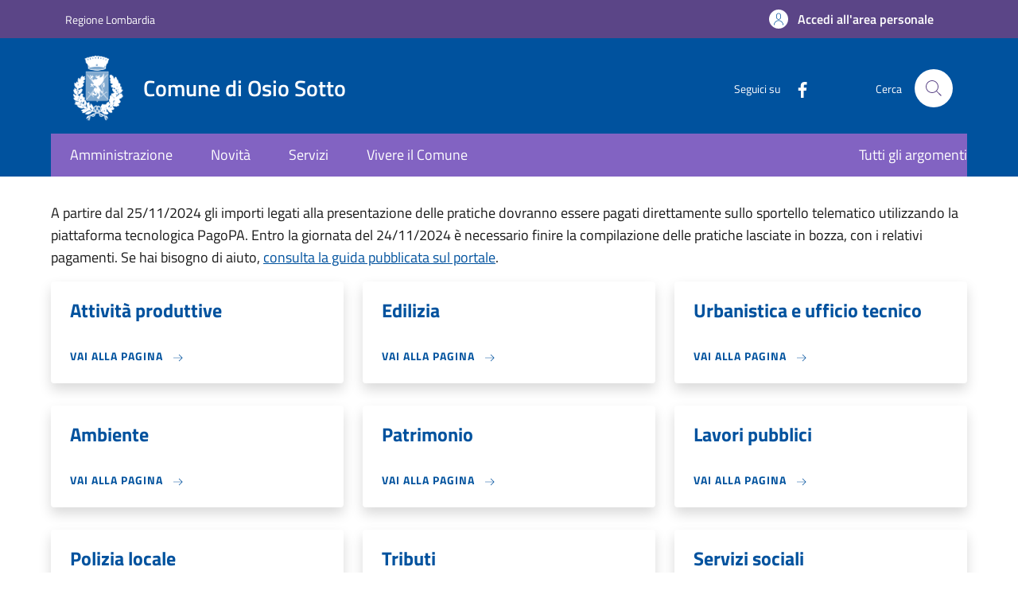

--- FILE ---
content_type: text/html; charset=UTF-8
request_url: https://sportellotelematico.comune.osiosotto.bg.it/?q=/faq&title=&page=3
body_size: 7079
content:
<!DOCTYPE html>
<html lang="it" dir="ltr" prefix="og: https://ogp.me/ns#">
<head>
  <meta charset="utf-8" />
<script>var _paq = _paq || [];(function(){var u=(("https:" == document.location.protocol) ? "https://nginx.piwik.prod.globogis.srl/" : "https://nginx.piwik.prod.globogis.srl/");_paq.push(["setSiteId", "7048"]);_paq.push(["setTrackerUrl", u+"matomo.php"]);if (!window.matomo_search_results_active) {_paq.push(["trackPageView"]);}var d=document,g=d.createElement("script"),s=d.getElementsByTagName("script")[0];g.type="text/javascript";g.defer=true;g.async=true;g.src=u+"matomo.js";s.parentNode.insertBefore(g,s);})();</script>
<link rel="shortlink" href="https://sportellotelematico.comune.osiosotto.bg.it/" />
<link rel="canonical" href="https://sportellotelematico.comune.osiosotto.bg.it/" />
<meta name="MobileOptimized" content="width" />
<meta name="HandheldFriendly" content="true" />
<meta name="viewport" content="width=device-width, initial-scale=1, shrink-to-fit=no" />
<style>:root {--slim_banner_color: #5B4587!important;}:root {--slim_banner_text_color: #FFF !important;;}:root {--banner_color: #8263C2!important;}</style>
<link rel="icon" href="https://storage.googleapis.com/stu-osiosotto-public-prod/favicon.ico" type="image/vnd.microsoft.icon" />

    <title>Sportello telematico | Sportello Telematico Unificato</title>
    <link rel="stylesheet" media="all" href="/sites/default/files/css/css_jviBejS8JWW94Zh90eIx-lAop8zpRIrOxniiHLrUbVw.css?delta=0&amp;language=it&amp;theme=stu_italiagov&amp;include=[base64]" />
<link rel="stylesheet" media="all" href="/sites/default/files/css/css_zo2wFuiFjXIzujU2N7vsq3bHEQy_jM98MqXoLQ9VThU.css?delta=1&amp;language=it&amp;theme=stu_italiagov&amp;include=[base64]" async defer />
<link rel="stylesheet preload" media="all" href="https://storage.googleapis.com/maggioli-stu-theme-public-prod/10.30.3/dist/css/bootstrap-italia-darkblue.min.css" as="style" />
<link rel="stylesheet" media="all" href="/sites/default/files/css/css_sUugiLu6yy110C_x4ZYIaPNjwiK2uf9vQRz6ZZ4Qj6U.css?delta=3&amp;language=it&amp;theme=stu_italiagov&amp;include=[base64]" />
<link rel="stylesheet" media="all" href="/sites/default/files/css/css_Dif32lDpvYwY4TFcYUmzacKAcYkYAVb21Wf2JrHQ2E4.css?delta=4&amp;language=it&amp;theme=stu_italiagov&amp;include=[base64]" />

      

        <style>
  /* Titillium+Web:300,400,600,700 */

  /* titillium-web-300 - latin-ext_latin */
  @font-face {
    font-family: 'Titillium Web';
    font-style: normal;
    font-weight: 300;
    font-display: swap;
    src: url('https://storage.googleapis.com/maggioli-stu-theme-public-prod/10.30.3/dist/fonts/Titillium_Web/titillium-web-v10-latin-ext_latin-300.eot'); /* IE9 Compat Modes */
    src: local(''),
    url('https://storage.googleapis.com/maggioli-stu-theme-public-prod/10.30.3/dist/fonts/Titillium_Web/titillium-web-v10-latin-ext_latin-300.eot?#iefix') format('embedded-opentype'), /* IE6-IE8 */
    url('https://storage.googleapis.com/maggioli-stu-theme-public-prod/10.30.3/dist/fonts/Titillium_Web/titillium-web-v10-latin-ext_latin-300.woff2') format('woff2'), /* Super Modern Browsers */
    url('https://storage.googleapis.com/maggioli-stu-theme-public-prod/10.30.3/dist/fonts/Titillium_Web/titillium-web-v10-latin-ext_latin-300.woff') format('woff'), /* Modern Browsers */
    url('https://storage.googleapis.com/maggioli-stu-theme-public-prod/10.30.3/dist/fonts/Titillium_Web/titillium-web-v10-latin-ext_latin-300.ttf') format('truetype'), /* Safari, Android, iOS */
    url('https://storage.googleapis.com/maggioli-stu-theme-public-prod/10.30.3/dist/fonts/Titillium_Web/titillium-web-v10-latin-ext_latin-300.svg#TitilliumWeb') format('svg'); /* Legacy iOS */
  }

  /* titillium-web-300italic - latin-ext_latin */
  @font-face {
    font-family: 'Titillium Web';
    font-style: italic;
    font-weight: 300;
    font-display: swap;
    src: url('https://storage.googleapis.com/maggioli-stu-theme-public-prod/10.30.3/dist/fonts/Titillium_Web/titillium-web-v10-latin-ext_latin-300italic.eot'); /* IE9 Compat Modes */
    src: local(''),
    url('https://storage.googleapis.com/maggioli-stu-theme-public-prod/10.30.3/dist/fonts/Titillium_Web/titillium-web-v10-latin-ext_latin-300italic.eot?#iefix') format('embedded-opentype'), /* IE6-IE8 */
    url('https://storage.googleapis.com/maggioli-stu-theme-public-prod/10.30.3/dist/fonts/Titillium_Web/titillium-web-v10-latin-ext_latin-300italic.woff2') format('woff2'), /* Super Modern Browsers */
    url('https://storage.googleapis.com/maggioli-stu-theme-public-prod/10.30.3/dist/fonts/Titillium_Web/titillium-web-v10-latin-ext_latin-300italic.woff') format('woff'), /* Modern Browsers */
    url('https://storage.googleapis.com/maggioli-stu-theme-public-prod/10.30.3/dist/fonts/Titillium_Web/titillium-web-v10-latin-ext_latin-300italic.ttf') format('truetype'), /* Safari, Android, iOS */
    url('https://storage.googleapis.com/maggioli-stu-theme-public-prod/10.30.3/dist/fonts/Titillium_Web/titillium-web-v10-latin-ext_latin-300italic.svg#TitilliumWeb') format('svg'); /* Legacy iOS */
  }

  /* titillium-web-regular - latin-ext_latin */
  @font-face {
    font-family: 'Titillium Web';
    font-style: normal;
    font-weight: 400;
    font-display: swap;
    src: url('https://storage.googleapis.com/maggioli-stu-theme-public-prod/10.30.3/dist/fonts/Titillium_Web/titillium-web-v10-latin-ext_latin-regular.eot'); /* IE9 Compat Modes */
    src: local(''),
    url('https://storage.googleapis.com/maggioli-stu-theme-public-prod/10.30.3/dist/fonts/Titillium_Web/titillium-web-v10-latin-ext_latin-regular.eot?#iefix') format('embedded-opentype'), /* IE6-IE8 */
    url('https://storage.googleapis.com/maggioli-stu-theme-public-prod/10.30.3/dist/fonts/Titillium_Web/titillium-web-v10-latin-ext_latin-regular.woff2') format('woff2'), /* Super Modern Browsers */
    url('https://storage.googleapis.com/maggioli-stu-theme-public-prod/10.30.3/dist/fonts/Titillium_Web/titillium-web-v10-latin-ext_latin-regular.woff') format('woff'), /* Modern Browsers */
    url('https://storage.googleapis.com/maggioli-stu-theme-public-prod/10.30.3/dist/fonts/Titillium_Web/titillium-web-v10-latin-ext_latin-regular.ttf') format('truetype'), /* Safari, Android, iOS */
    url('https://storage.googleapis.com/maggioli-stu-theme-public-prod/10.30.3/dist/fonts/Titillium_Web/titillium-web-v10-latin-ext_latin-regular.svg#TitilliumWeb') format('svg'); /* Legacy iOS */
  }

  /* titillium-web-italic - latin-ext_latin */
  @font-face {
    font-family: 'Titillium Web';
    font-style: italic;
    font-weight: 400;
    font-display: swap;
    src: url('https://storage.googleapis.com/maggioli-stu-theme-public-prod/10.30.3/dist/fonts/Titillium_Web/titillium-web-v10-latin-ext_latin-italic.eot'); /* IE9 Compat Modes */
    src: local(''),
    url('https://storage.googleapis.com/maggioli-stu-theme-public-prod/10.30.3/dist/fonts/Titillium_Web/titillium-web-v10-latin-ext_latin-italic.eot?#iefix') format('embedded-opentype'), /* IE6-IE8 */
    url('https://storage.googleapis.com/maggioli-stu-theme-public-prod/10.30.3/dist/fonts/Titillium_Web/titillium-web-v10-latin-ext_latin-italic.woff2') format('woff2'), /* Super Modern Browsers */
    url('https://storage.googleapis.com/maggioli-stu-theme-public-prod/10.30.3/dist/fonts/Titillium_Web/titillium-web-v10-latin-ext_latin-italic.woff') format('woff'), /* Modern Browsers */
    url('https://storage.googleapis.com/maggioli-stu-theme-public-prod/10.30.3/dist/fonts/Titillium_Web/titillium-web-v10-latin-ext_latin-italic.ttf') format('truetype'), /* Safari, Android, iOS */
    url('https://storage.googleapis.com/maggioli-stu-theme-public-prod/10.30.3/dist/fonts/Titillium_Web/titillium-web-v10-latin-ext_latin-italic.svg#TitilliumWeb') format('svg'); /* Legacy iOS */
  }

  /* titillium-web-700 - latin-ext_latin */
  @font-face {
    font-family: 'Titillium Web';
    font-style: normal;
    font-weight: 700;
    font-display: swap;
    src: url('https://storage.googleapis.com/maggioli-stu-theme-public-prod/10.30.3/dist/fonts/Titillium_Web/titillium-web-v10-latin-ext_latin-700.eot'); /* IE9 Compat Modes */
    src: local(''),
    url('https://storage.googleapis.com/maggioli-stu-theme-public-prod/10.30.3/dist/fonts/Titillium_Web/titillium-web-v10-latin-ext_latin-700.eot?#iefix') format('embedded-opentype'), /* IE6-IE8 */
    url('https://storage.googleapis.com/maggioli-stu-theme-public-prod/10.30.3/dist/fonts/Titillium_Web/titillium-web-v10-latin-ext_latin-700.woff2') format('woff2'), /* Super Modern Browsers */
    url('https://storage.googleapis.com/maggioli-stu-theme-public-prod/10.30.3/dist/fonts/Titillium_Web/titillium-web-v10-latin-ext_latin-700.woff') format('woff'), /* Modern Browsers */
    url('https://storage.googleapis.com/maggioli-stu-theme-public-prod/10.30.3/dist/fonts/Titillium_Web/titillium-web-v10-latin-ext_latin-700.ttf') format('truetype'), /* Safari, Android, iOS */
    url('https://storage.googleapis.com/maggioli-stu-theme-public-prod/10.30.3/dist/fonts/Titillium_Web/titillium-web-v10-latin-ext_latin-700.svg#TitilliumWeb') format('svg'); /* Legacy iOS */
  }

  /* titillium-web-700italic - latin-ext_latin */
  @font-face {
    font-family: 'Titillium Web';
    font-style: italic;
    font-weight: 700;
    font-display: swap;
    src: url('https://storage.googleapis.com/maggioli-stu-theme-public-prod/10.30.3/dist/fonts/Titillium_Web/titillium-web-v10-latin-ext_latin-700italic.eot'); /* IE9 Compat Modes */
    src: local(''),
    url('https://storage.googleapis.com/maggioli-stu-theme-public-prod/10.30.3/dist/fonts/Titillium_Web/titillium-web-v10-latin-ext_latin-700italic.eot?#iefix') format('embedded-opentype'), /* IE6-IE8 */
    url('https://storage.googleapis.com/maggioli-stu-theme-public-prod/10.30.3/dist/fonts/Titillium_Web/titillium-web-v10-latin-ext_latin-700italic.woff2') format('woff2'), /* Super Modern Browsers */
    url('https://storage.googleapis.com/maggioli-stu-theme-public-prod/10.30.3/dist/fonts/Titillium_Web/titillium-web-v10-latin-ext_latin-700italic.woff') format('woff'), /* Modern Browsers */
    url('https://storage.googleapis.com/maggioli-stu-theme-public-prod/10.30.3/dist/fonts/Titillium_Web/titillium-web-v10-latin-ext_latin-700italic.ttf') format('truetype'), /* Safari, Android, iOS */
    url('https://storage.googleapis.com/maggioli-stu-theme-public-prod/10.30.3/dist/fonts/Titillium_Web/titillium-web-v10-latin-ext_latin-700italic.svg#TitilliumWeb') format('svg'); /* Legacy iOS */
  }
  /* titillium-web-600 - latin-ext_latin */
  @font-face {
    font-family: 'Titillium Web';
    font-style: normal;
    font-weight: 600;
    font-display: swap;
    src: url('https://storage.googleapis.com/maggioli-stu-theme-public-prod/10.30.3/dist/fonts/Titillium_Web/titillium-web-v10-latin-ext_latin-600.eot'); /* IE9 Compat Modes */
    src: local(''),
    url('https://storage.googleapis.com/maggioli-stu-theme-public-prod/10.30.3/dist/fonts/Titillium_Web/titillium-web-v10-latin-ext_latin-600.eot?#iefix') format('embedded-opentype'), /* IE6-IE8 */
    url('https://storage.googleapis.com/maggioli-stu-theme-public-prod/10.30.3/dist/fonts/Titillium_Web/titillium-web-v10-latin-ext_latin-600.woff2') format('woff2'), /* Super Modern Browsers */
    url('https://storage.googleapis.com/maggioli-stu-theme-public-prod/10.30.3/dist/fonts/Titillium_Web/titillium-web-v10-latin-ext_latin-600.woff') format('woff'), /* Modern Browsers */
    url('https://storage.googleapis.com/maggioli-stu-theme-public-prod/10.30.3/dist/fonts/Titillium_Web/titillium-web-v10-latin-ext_latin-600.ttf') format('truetype'), /* Safari, Android, iOS */
    url('https://storage.googleapis.com/maggioli-stu-theme-public-prod/10.30.3/dist/fonts/Titillium_Web/titillium-web-v10-latin-ext_latin-600.svg#TitilliumWeb') format('svg'); /* Legacy iOS */
  }

  /* titillium-web-600italic - latin-ext_latin */
  @font-face {
    font-family: 'Titillium Web';
    font-style: italic;
    font-weight: 600;
    font-display: swap;
    src: url('https://storage.googleapis.com/maggioli-stu-theme-public-prod/10.30.3/dist/fonts/Titillium_Web/titillium-web-v10-latin-ext_latin-600italic.eot'); /* IE9 Compat Modes */
    src: local(''),
    url('https://storage.googleapis.com/maggioli-stu-theme-public-prod/10.30.3/dist/fonts/Titillium_Web/titillium-web-v10-latin-ext_latin-600italic.eot?#iefix') format('embedded-opentype'), /* IE6-IE8 */
    url('https://storage.googleapis.com/maggioli-stu-theme-public-prod/10.30.3/dist/fonts/Titillium_Web/titillium-web-v10-latin-ext_latin-600italic.woff2') format('woff2'), /* Super Modern Browsers */
    url('https://storage.googleapis.com/maggioli-stu-theme-public-prod/10.30.3/dist/fonts/Titillium_Web/titillium-web-v10-latin-ext_latin-600italic.woff') format('woff'), /* Modern Browsers */
    url('https://storage.googleapis.com/maggioli-stu-theme-public-prod/10.30.3/dist/fonts/Titillium_Web/titillium-web-v10-latin-ext_latin-600italic.ttf') format('truetype'), /* Safari, Android, iOS */
    url('https://storage.googleapis.com/maggioli-stu-theme-public-prod/10.30.3/dist/fonts/Titillium_Web/titillium-web-v10-latin-ext_latin-600italic.svg#TitilliumWeb') format('svg'); /* Legacy iOS */
  }

  /* Lora:400,700 */

  /* lora-regular - latin-ext_latin */
  @font-face {
    font-family: 'Lora';
    font-style: normal;
    font-weight: 400;
    font-display: swap;
    src: url('https://storage.googleapis.com/maggioli-stu-theme-public-prod/10.30.3/dist/fonts/Lora/lora-v20-latin-ext_latin-regular.eot'); /* IE9 Compat Modes */
    src: local(''),
    url('https://storage.googleapis.com/maggioli-stu-theme-public-prod/10.30.3/dist/fonts/Lora/lora-v20-latin-ext_latin-regular.eot?#iefix') format('embedded-opentype'), /* IE6-IE8 */
    url('https://storage.googleapis.com/maggioli-stu-theme-public-prod/10.30.3/dist/fonts/Lora/lora-v20-latin-ext_latin-regular.woff2') format('woff2'), /* Super Modern Browsers */
    url('https://storage.googleapis.com/maggioli-stu-theme-public-prod/10.30.3/dist/fonts/Lora/lora-v20-latin-ext_latin-regular.woff') format('woff'), /* Modern Browsers */
    url('https://storage.googleapis.com/maggioli-stu-theme-public-prod/10.30.3/dist/fonts/Lora/lora-v20-latin-ext_latin-regular.ttf') format('truetype'), /* Safari, Android, iOS */
    url('https://storage.googleapis.com/maggioli-stu-theme-public-prod/10.30.3/dist/fonts/Lora/lora-v20-latin-ext_latin-regular.svg#Lora') format('svg'); /* Legacy iOS */
  }

  /* lora-700 - latin-ext_latin */
  @font-face {
    font-family: 'Lora';
    font-style: normal;
    font-weight: 700;
    font-display: swap;
    src: url('https://storage.googleapis.com/maggioli-stu-theme-public-prod/10.30.3/dist/fonts/Lora/lora-v20-latin-ext_latin-700.eot'); /* IE9 Compat Modes */
    src: local(''),
    url('https://storage.googleapis.com/maggioli-stu-theme-public-prod/10.30.3/dist/fonts/Lora/lora-v20-latin-ext_latin-700.eot?#iefix') format('embedded-opentype'), /* IE6-IE8 */
    url('https://storage.googleapis.com/maggioli-stu-theme-public-prod/10.30.3/dist/fonts/Lora/lora-v20-latin-ext_latin-700.woff2') format('woff2'), /* Super Modern Browsers */
    url('https://storage.googleapis.com/maggioli-stu-theme-public-prod/10.30.3/dist/fonts/Lora/lora-v20-latin-ext_latin-700.woff') format('woff'), /* Modern Browsers */
    url('https://storage.googleapis.com/maggioli-stu-theme-public-prod/10.30.3/dist/fonts/Lora/lora-v20-latin-ext_latin-700.ttf') format('truetype'), /* Safari, Android, iOS */
    url('https://storage.googleapis.com/maggioli-stu-theme-public-prod/10.30.3/dist/fonts/Lora/lora-v20-latin-ext_latin-700.svg#Lora') format('svg'); /* Legacy iOS */
  }

  /* lora-italic - latin-ext_latin */
  @font-face {
    font-family: 'Lora';
    font-style: italic;
    font-weight: 400;
    font-display: swap;
    src: url('https://storage.googleapis.com/maggioli-stu-theme-public-prod/10.30.3/dist/fonts/Lora/lora-v20-latin-ext_latin-italic.eot'); /* IE9 Compat Modes */
    src: local(''),
    url('https://storage.googleapis.com/maggioli-stu-theme-public-prod/10.30.3/dist/fonts/Lora/lora-v20-latin-ext_latin-italic.eot?#iefix') format('embedded-opentype'), /* IE6-IE8 */
    url('https://storage.googleapis.com/maggioli-stu-theme-public-prod/10.30.3/dist/fonts/Lora/lora-v20-latin-ext_latin-italic.woff2') format('woff2'), /* Super Modern Browsers */
    url('https://storage.googleapis.com/maggioli-stu-theme-public-prod/10.30.3/dist/fonts/Lora/lora-v20-latin-ext_latin-italic.woff') format('woff'), /* Modern Browsers */
    url('https://storage.googleapis.com/maggioli-stu-theme-public-prod/10.30.3/dist/fonts/Lora/lora-v20-latin-ext_latin-italic.ttf') format('truetype'), /* Safari, Android, iOS */
    url('https://storage.googleapis.com/maggioli-stu-theme-public-prod/10.30.3/dist/fonts/Lora/lora-v20-latin-ext_latin-italic.svg#Lora') format('svg'); /* Legacy iOS */
  }

  /* lora-700italic - latin-ext_latin */
  @font-face {
    font-family: 'Lora';
    font-style: italic;
    font-weight: 700;
    font-display: swap;
    src: url('https://storage.googleapis.com/maggioli-stu-theme-public-prod/10.30.3/dist/fonts/Lora/lora-v20-latin-ext_latin-700italic.eot'); /* IE9 Compat Modes */
    src: local(''),
    url('https://storage.googleapis.com/maggioli-stu-theme-public-prod/10.30.3/dist/fonts/Lora/lora-v20-latin-ext_latin-700italic.eot?#iefix') format('embedded-opentype'), /* IE6-IE8 */
    url('https://storage.googleapis.com/maggioli-stu-theme-public-prod/10.30.3/dist/fonts/Lora/lora-v20-latin-ext_latin-700italic.woff2') format('woff2'), /* Super Modern Browsers */
    url('https://storage.googleapis.com/maggioli-stu-theme-public-prod/10.30.3/dist/fonts/Lora/lora-v20-latin-ext_latin-700italic.woff') format('woff'), /* Modern Browsers */
    url('https://storage.googleapis.com/maggioli-stu-theme-public-prod/10.30.3/dist/fonts/Lora/lora-v20-latin-ext_latin-700italic.ttf') format('truetype'), /* Safari, Android, iOS */
    url('https://storage.googleapis.com/maggioli-stu-theme-public-prod/10.30.3/dist/fonts/Lora/lora-v20-latin-ext_latin-700italic.svg#Lora') format('svg'); /* Legacy iOS */
  }

  /* Roboto+Mono:400,700 */

  /* roboto-mono-regular - latin-ext_latin */
  @font-face {
    font-family: 'Roboto Mono';
    font-style: normal;
    font-weight: 400;
    font-display: swap;
    src: url('https://storage.googleapis.com/maggioli-stu-theme-public-prod/10.30.3/dist/fonts/Roboto_Mono/roboto-mono-v13-latin-ext_latin-regular.eot'); /* IE9 Compat Modes */
    src: local(''),
    url('https://storage.googleapis.com/maggioli-stu-theme-public-prod/10.30.3/dist/fonts/Roboto_Mono/roboto-mono-v13-latin-ext_latin-regular.eot?#iefix') format('embedded-opentype'), /* IE6-IE8 */
    url('https://storage.googleapis.com/maggioli-stu-theme-public-prod/10.30.3/dist/fonts/Roboto_Mono/roboto-mono-v13-latin-ext_latin-regular.woff2') format('woff2'), /* Super Modern Browsers */
    url('https://storage.googleapis.com/maggioli-stu-theme-public-prod/10.30.3/dist/fonts/Roboto_Mono/roboto-mono-v13-latin-ext_latin-regular.woff') format('woff'), /* Modern Browsers */
    url('https://storage.googleapis.com/maggioli-stu-theme-public-prod/10.30.3/dist/fonts/Roboto_Mono/roboto-mono-v13-latin-ext_latin-regular.ttf') format('truetype'), /* Safari, Android, iOS */
    url('https://storage.googleapis.com/maggioli-stu-theme-public-prod/10.30.3/dist/fonts/Roboto_Mono/roboto-mono-v13-latin-ext_latin-regular.svg#RobotoMono') format('svg'); /* Legacy iOS */
  }

  /* roboto-mono-700 - latin-ext_latin */
  @font-face {
    font-family: 'Roboto Mono';
    font-style: normal;
    font-weight: 700;
    font-display: swap;
    src: url('https://storage.googleapis.com/maggioli-stu-theme-public-prod/10.30.3/dist/fonts/Roboto_Mono/roboto-mono-v13-latin-ext_latin-700.eot'); /* IE9 Compat Modes */
    src: local(''),
    url('https://storage.googleapis.com/maggioli-stu-theme-public-prod/10.30.3/dist/fonts/Roboto_Mono/roboto-mono-v13-latin-ext_latin-700.eot?#iefix') format('embedded-opentype'), /* IE6-IE8 */
    url('https://storage.googleapis.com/maggioli-stu-theme-public-prod/10.30.3/dist/fonts/Roboto_Mono/roboto-mono-v13-latin-ext_latin-700.woff2') format('woff2'), /* Super Modern Browsers */
    url('https://storage.googleapis.com/maggioli-stu-theme-public-prod/10.30.3/dist/fonts/Roboto_Mono/roboto-mono-v13-latin-ext_latin-700.woff') format('woff'), /* Modern Browsers */
    url('https://storage.googleapis.com/maggioli-stu-theme-public-prod/10.30.3/dist/fonts/Roboto_Mono/roboto-mono-v13-latin-ext_latin-700.ttf') format('truetype'), /* Safari, Android, iOS */
    url('https://storage.googleapis.com/maggioli-stu-theme-public-prod/10.30.3/dist/fonts/Roboto_Mono/roboto-mono-v13-latin-ext_latin-700.svg#RobotoMono') format('svg'); /* Legacy iOS */
  }

  /* roboto-mono-italic - latin-ext_latin */
  @font-face {
    font-family: 'Roboto Mono';
    font-style: italic;
    font-weight: 400;
    font-display: swap;
    src: url('https://storage.googleapis.com/maggioli-stu-theme-public-prod/10.30.3/dist/fonts/Roboto_Mono/roboto-mono-v13-latin-ext_latin-italic.eot'); /* IE9 Compat Modes */
    src: local(''),
    url('https://storage.googleapis.com/maggioli-stu-theme-public-prod/10.30.3/dist/fonts/Roboto_Mono/roboto-mono-v13-latin-ext_latin-italic.eot?#iefix') format('embedded-opentype'), /* IE6-IE8 */
    url('https://storage.googleapis.com/maggioli-stu-theme-public-prod/10.30.3/dist/fonts/Roboto_Mono/roboto-mono-v13-latin-ext_latin-italic.woff2') format('woff2'), /* Super Modern Browsers */
    url('https://storage.googleapis.com/maggioli-stu-theme-public-prod/10.30.3/dist/fonts/Roboto_Mono/roboto-mono-v13-latin-ext_latin-italic.woff') format('woff'), /* Modern Browsers */
    url('https://storage.googleapis.com/maggioli-stu-theme-public-prod/10.30.3/dist/fonts/Roboto_Mono/roboto-mono-v13-latin-ext_latin-italic.ttf') format('truetype'), /* Safari, Android, iOS */
    url('https://storage.googleapis.com/maggioli-stu-theme-public-prod/10.30.3/dist/fonts/Roboto_Mono/roboto-mono-v13-latin-ext_latin-italic.svg#RobotoMono') format('svg'); /* Legacy iOS */
  }

  /* roboto-mono-700italic - latin-ext_latin */
  @font-face {
    font-family: 'Roboto Mono';
    font-style: italic;
    font-weight: 700;
    font-display: swap;
    src: url('https://storage.googleapis.com/maggioli-stu-theme-public-prod/10.30.3/dist/fonts/Roboto_Mono/roboto-mono-v13-latin-ext_latin-700italic.eot'); /* IE9 Compat Modes */
    src: local(''),
    url('https://storage.googleapis.com/maggioli-stu-theme-public-prod/10.30.3/dist/fonts/Roboto_Mono/roboto-mono-v13-latin-ext_latin-700italic.eot?#iefix') format('embedded-opentype'), /* IE6-IE8 */
    url('https://storage.googleapis.com/maggioli-stu-theme-public-prod/10.30.3/dist/fonts/Roboto_Mono/roboto-mono-v13-latin-ext_latin-700italic.woff2') format('woff2'), /* Super Modern Browsers */
    url('https://storage.googleapis.com/maggioli-stu-theme-public-prod/10.30.3/dist/fonts/Roboto_Mono/roboto-mono-v13-latin-ext_latin-700italic.woff') format('woff'), /* Modern Browsers */
    url('https://storage.googleapis.com/maggioli-stu-theme-public-prod/10.30.3/dist/fonts/Roboto_Mono/roboto-mono-v13-latin-ext_latin-700italic.ttf') format('truetype'), /* Safari, Android, iOS */
    url('https://storage.googleapis.com/maggioli-stu-theme-public-prod/10.30.3/dist/fonts/Roboto_Mono/roboto-mono-v13-latin-ext_latin-700italic.svg#RobotoMono') format('svg'); /* Legacy iOS */
  }
</style>
        </head>

        
<body class="node-published no-gin--toolbar-active user-anonymous path-frontpage page-node-type--stu-page">
<div class="skiplinks">
    <a href="#it-main-content" class="visually-hidden focusable visually-hidden-focusable">
    Salta al contenuto principale
  </a>
  <a href="#it-skip-to-footer-content" class="visually-hidden focusable visually-hidden-focusable">
    Skip to footer content
  </a>
</div>

  <a class="back-to-top shadow" href="#" data-bs-toggle="backtotop" title="Back to top"><span class="visually-hidden">Back to top</span><svg class="icon icon-light" role="img" aria-hidden="true"><use href="https://storage.googleapis.com/maggioli-stu-theme-public-prod/10.30.3/themes/custom/stu_italiagov/dist/svg/sprites.svg#it-arrow-up" xlink:href="https://storage.googleapis.com/maggioli-stu-theme-public-prod/10.30.3/themes/custom/stu_italiagov/dist/svg/sprites.svg#it-arrow-up"></use></svg></a>

  <div class="dialog-off-canvas-main-canvas" data-off-canvas-main-canvas>
    <div id="it-page-front">
  <header class="it-header-wrapper d-print-none it-header-sticky" data-bs-toggle="sticky" data-bs-position-type="fixed" data-bs-sticky-class-name="is-sticky" data-bs-target="#header-nav-wrapper"><div class="it-header-slim-wrapper"><div class="container"><div class="row"><div class="col-12"><div class="it-header-slim-wrapper-content"><a class="d-lg-block navbar-brand" href="https://www.regione.lombardia.it/wps/portal/istituzionale/" target="_blank" title="Go to Regione Lombardia">Regione Lombardia</a><div class="it-header-slim-right-zone"><a data-element="personal-area-login" class="btn btn-primary btn-sm btn-icon btn-full" role="button" title="Accedi all&#039;area personale" href="/auth-service/login" aria-label="Accedi all&#039;area personale"
    ><span class="rounded-icon" aria-hidden="true"><svg class="icon icon-sm icon-primary" role="img" aria-hidden="true"><use href="https://storage.googleapis.com/maggioli-stu-theme-public-prod/10.30.3/themes/custom/stu_italiagov/dist/svg/sprites.svg#it-user" xlink:href="https://storage.googleapis.com/maggioli-stu-theme-public-prod/10.30.3/themes/custom/stu_italiagov/dist/svg/sprites.svg#it-user"></use></svg></span>&nbsp;
                                              
          <span class="d-none d-lg-block">Accedi all'area personale</span></a></div></div></div></div></div></div><div class="it-nav-wrapper"><div class="it-header-center-wrapper"><div class="container"><div class="row"><div class="col-12"><div class="it-header-center-content-wrapper">
<div class="it-brand-wrapper ps-lg-0"><a href="/auth-service/sso-municipium?backurl=/it" title="Home" rel="home"><img src="https://storage.googleapis.com/stu-osiosotto-public-prod/theme/logo-web.png" alt="Logo ente Comune di Osio Sotto" class="icon" /><div class="it-brand-text"><div class="it-brand-title">Comune di Osio Sotto</div><div class="it-brand-tagline d-none d-md-block"></div></div></a></div><div class="it-right-zone"><div class="it-socials d-none d-md-flex"><span>Seguici su</span><ul><li><a href="https://www.facebook.com/comuneosiosotto/" rel="noopener" aria-label="Facebook" target="_blank"><svg role="img" aria-label="facebook" class="icon" aria-hidden="true"><use href="https://storage.googleapis.com/maggioli-stu-theme-public-prod/10.30.3/themes/custom/stu_italiagov/dist/svg/sprites.svg#it-facebook" xlink:href="https://storage.googleapis.com/maggioli-stu-theme-public-prod/10.30.3/themes/custom/stu_italiagov/dist/svg/sprites.svg#it-facebook"></use></svg></a></li></ul></div><div class="it-search-wrapper"><span class="d-none d-md-block">Cerca</span><a class="search-link rounded-icon"
                         aria-label="Site search"
                         title="Site search"
                         href="/cerca"
                      ><svg class="icon" role="img" aria-hidden="true"><use href="https://storage.googleapis.com/maggioli-stu-theme-public-prod/10.30.3/themes/custom/stu_italiagov/dist/svg/sprites.svg#it-search" xlink:href="https://storage.googleapis.com/maggioli-stu-theme-public-prod/10.30.3/themes/custom/stu_italiagov/dist/svg/sprites.svg#it-search"></use></svg></a></div></div></div></div></div></div></div><div id="header-nav-wrapper" class="it-header-navbar-wrapper"><div class="container"><div class="row"><div class="col-12"><div class="navbar navbar-expand-md has-megamenu"><button
        class="custom-navbar-toggler"
        type="button"
        aria-controls="header_nav-main-navbar"
        aria-expanded="false"
        aria-label="Show/hide navigation bar"
        data-bs-toggle="navbarcollapsible"
        data-bs-target="#header_nav-main-navbar"
      ><svg class="icon icon-white" role="img" aria-hidden="true"><use href="https://storage.googleapis.com/maggioli-stu-theme-public-prod/10.30.3/themes/custom/stu_italiagov/dist/svg/sprites.svg#it-burger" xlink:href="https://storage.googleapis.com/maggioli-stu-theme-public-prod/10.30.3/themes/custom/stu_italiagov/dist/svg/sprites.svg#it-burger"></use></svg></button><div id="header_nav-main-navbar" class="navbar-collapsable"><div class="overlay" style="display: none;"></div><div class="close-div"><button class="btn close-menu" type="button"><span class="visually-hidden">Hide navigation</span><svg class="icon" role="img" aria-hidden="true"><use href="https://storage.googleapis.com/maggioli-stu-theme-public-prod/10.30.3/themes/custom/stu_italiagov/dist/svg/sprites.svg#it-close-big" xlink:href="https://storage.googleapis.com/maggioli-stu-theme-public-prod/10.30.3/themes/custom/stu_italiagov/dist/svg/sprites.svg#it-close-big"></use></svg></button></div><div class="menu-wrapper d-lg-flex">  

    

      
<nav aria-label="Main navigation menu" class="ps-lg-0 flex-grow-1">
  <ul data-block="header_nav agid_main_navigation" data-element="main-navigation" class="ps-lg-0 navbar-nav"><li class="nav-item"><a href="/auth-service/sso-municipium?backurl=/it/menu/310388" data-element="management" class="nav-link" data-drupal-link-query="{&quot;backurl&quot;:&quot;\/it\/menu\/310388&quot;}" data-drupal-link-system-path="auth-service/sso-municipium"><span>Amministrazione</span></a></li><li class="nav-item"><a href="/auth-service/sso-municipium?backurl=/it/menu/news" data-element="news" class="nav-link" data-drupal-link-query="{&quot;backurl&quot;:&quot;\/it\/menu\/news&quot;}" data-drupal-link-system-path="auth-service/sso-municipium"><span>Novità</span></a></li><li class="nav-item"><a href="/auth-service/sso-municipium?backurl=/it/menu/310406" data-element="all-services" class="nav-link" data-drupal-link-query="{&quot;backurl&quot;:&quot;\/it\/menu\/310406&quot;}" data-drupal-link-system-path="auth-service/sso-municipium"><span>Servizi</span></a></li><li class="nav-item"><a href="/auth-service/sso-municipium?backurl=/it/menu/310422" data-element="live" class="nav-link" data-drupal-link-query="{&quot;backurl&quot;:&quot;\/it\/menu\/310422&quot;}" data-drupal-link-system-path="auth-service/sso-municipium"><span>Vivere il Comune</span></a></li></ul>
</nav>

  

    

<nav aria-label="Menu secondario" class="pe-xl-0">
  <ul data-block="header_nav agidsecondarymenu" class="navbar-secondary pe-xl-0 navbar-nav"><li class="nav-item"><a href="https://www.comune.osiosotto.bg.it/it/topics" data-element="all-topics" class="nav-link"><span>Tutti gli argomenti</span></a></li></ul>
</nav>

</div></div></div></div></div></div></div></div></header>
      <div class="it-notification__wrapper container">
      <div class="region region-notification" id="it-region-notification"><div data-drupal-messages-fallback class="hidden"></div>
</div>
    </div>
  
          <main>
      <span id="it-main-content" tabindex="-1"></span>  
  

  <div class="home-first-row__wrapper">
    <div class="home-first-row container">
      <div class="row">

                  <div class="col home-first-row__col home-first-row__first">
            <div class="row region region-home-first-row-first" id="it-region-home-first-row-first"><div
     id="block-mainpagecontent" class="block block-system-main-block"
          id="it-block-mainpagecontent"
      ><article class="node node--type-stu-page node--view-mode-full"><div class="node__content"><div class="field--name-body"><p><span>A partire dal 25/11/2024 gli importi legati alla presentazione delle pratiche dovranno essere pagati direttamente sullo sportello telematico utilizzando la piattaforma tecnologica PagoPA. Entro la giornata del&nbsp;24/11/2024 è necessario finire la compilazione delle pratiche lasciate in bozza, con i relativi pagamenti. Se hai bisogno di aiuto, </span><a href="https://sportellotelematico.comune.osiosotto.bg.it/faq%3As_italia%3Apagare.pago.pa"><span>consulta la guida pubblicata sul portale</span></a><span>.</span></p></div></div></article></div><div id="it-block-agid-stu-homepage-14" class="block block-stu-homepage block-stu-hompage-block col-12 col-sm-6 col-md-4"><div class="card-wrapper card-space"><div class="card no-after card-bg card-big rounded shadow"><div class="card-body pb-5"><div class="d-flex align-items-center flex-wrap flex-sm-nowrap"><a href="/activity/38" title="Attività produttive" ><h5 class="card-title ">
              Attività produttive
          </h5></a></div><p class="card-text text-sans-serif"></p><a class="read-more" href="/activity/38" title="Attività produttive" ><span class="text">
            Vai alla pagina
        </span><span><svg class="icon" role="img" aria-label="Vai alla pagina"><use xlink:href="https://storage.googleapis.com/maggioli-stu-theme-public-prod/10.30.3/themes/custom/stu_italiagov/dist/svg/sprites.svg#it-arrow-right"></use></svg></span></a></div></div></div></div><div id="it-block-agid-stu-homepage-21" class="block block-stu-homepage block-stu-hompage-block col-12 col-sm-6 col-md-4"><div class="card-wrapper card-space"><div class="card no-after card-bg card-big rounded shadow"><div class="card-body pb-5"><div class="d-flex align-items-center flex-wrap flex-sm-nowrap"><a href="/page%3As_italia%3Aedilizia" title="Edilizia" ><h5 class="card-title ">
              Edilizia
          </h5></a></div><p class="card-text text-sans-serif"></p><a class="read-more" href="/page%3As_italia%3Aedilizia" title="Edilizia" ><span class="text">
            Vai alla pagina
        </span><span><svg class="icon" role="img" aria-label="Vai alla pagina"><use xlink:href="https://storage.googleapis.com/maggioli-stu-theme-public-prod/10.30.3/themes/custom/stu_italiagov/dist/svg/sprites.svg#it-arrow-right"></use></svg></span></a></div></div></div></div><div id="it-block-agid-stu-homepage-13" class="block block-stu-homepage block-stu-hompage-block col-12 col-sm-6 col-md-4"><div class="card-wrapper card-space"><div class="card no-after card-bg card-big rounded shadow"><div class="card-body pb-5"><div class="d-flex align-items-center flex-wrap flex-sm-nowrap"><a href="/activity/59" title="Urbanistica e ufficio tecnico" ><h5 class="card-title ">
              Urbanistica e ufficio tecnico
          </h5></a></div><p class="card-text text-sans-serif"></p><a class="read-more" href="/activity/59" title="Urbanistica e ufficio tecnico" ><span class="text">
            Vai alla pagina
        </span><span><svg class="icon" role="img" aria-label="Vai alla pagina"><use xlink:href="https://storage.googleapis.com/maggioli-stu-theme-public-prod/10.30.3/themes/custom/stu_italiagov/dist/svg/sprites.svg#it-arrow-right"></use></svg></span></a></div></div></div></div><div id="it-block-agid-stu-homepage-1" class="block block-stu-homepage block-stu-hompage-block col-12 col-sm-6 col-md-4"><div class="card-wrapper card-space"><div class="card no-after card-bg card-big rounded shadow"><div class="card-body pb-5"><div class="d-flex align-items-center flex-wrap flex-sm-nowrap"><a href="/activity/35" title="Ambiente" ><h5 class="card-title ">
              Ambiente
          </h5></a></div><p class="card-text text-sans-serif"></p><a class="read-more" href="/activity/35" title="Ambiente" ><span class="text">
            Vai alla pagina
        </span><span><svg class="icon" role="img" aria-label="Vai alla pagina"><use xlink:href="https://storage.googleapis.com/maggioli-stu-theme-public-prod/10.30.3/themes/custom/stu_italiagov/dist/svg/sprites.svg#it-arrow-right"></use></svg></span></a></div></div></div></div><div id="it-block-agid-stu-homepage-11" class="block block-stu-homepage block-stu-hompage-block col-12 col-sm-6 col-md-4"><div class="card-wrapper card-space"><div class="card no-after card-bg card-big rounded shadow"><div class="card-body pb-5"><div class="d-flex align-items-center flex-wrap flex-sm-nowrap"><a href="/activity/46" title="Patrimonio" ><h5 class="card-title ">
              Patrimonio
          </h5></a></div><p class="card-text text-sans-serif"></p><a class="read-more" href="/activity/46" title="Patrimonio" ><span class="text">
            Vai alla pagina
        </span><span><svg class="icon" role="img" aria-label="Vai alla pagina"><use xlink:href="https://storage.googleapis.com/maggioli-stu-theme-public-prod/10.30.3/themes/custom/stu_italiagov/dist/svg/sprites.svg#it-arrow-right"></use></svg></span></a></div></div></div></div><div id="it-block-agid-stu-homepage-7" class="block block-stu-homepage block-stu-hompage-block col-12 col-sm-6 col-md-4"><div class="card-wrapper card-space"><div class="card no-after card-bg card-big rounded shadow"><div class="card-body pb-5"><div class="d-flex align-items-center flex-wrap flex-sm-nowrap"><a href="/activity/44" title="Lavori pubblici" ><h5 class="card-title ">
              Lavori pubblici
          </h5></a></div><p class="card-text text-sans-serif"></p><a class="read-more" href="/activity/44" title="Lavori pubblici" ><span class="text">
            Vai alla pagina
        </span><span><svg class="icon" role="img" aria-label="Vai alla pagina"><use xlink:href="https://storage.googleapis.com/maggioli-stu-theme-public-prod/10.30.3/themes/custom/stu_italiagov/dist/svg/sprites.svg#it-arrow-right"></use></svg></span></a></div></div></div></div><div id="it-block-agid-stu-homepage-6" class="block block-stu-homepage block-stu-hompage-block col-12 col-sm-6 col-md-4"><div class="card-wrapper card-space"><div class="card no-after card-bg card-big rounded shadow"><div class="card-body pb-5"><div class="d-flex align-items-center flex-wrap flex-sm-nowrap"><a href="/activity/49" title="Polizia locale" ><h5 class="card-title ">
              Polizia locale
          </h5></a></div><p class="card-text text-sans-serif"></p><a class="read-more" href="/activity/49" title="Polizia locale" ><span class="text">
            Vai alla pagina
        </span><span><svg class="icon" role="img" aria-label="Vai alla pagina"><use xlink:href="https://storage.googleapis.com/maggioli-stu-theme-public-prod/10.30.3/themes/custom/stu_italiagov/dist/svg/sprites.svg#it-arrow-right"></use></svg></span></a></div></div></div></div><div id="it-block-agid-stu-homepage-4" class="block block-stu-homepage block-stu-hompage-block col-12 col-sm-6 col-md-4"><div class="card-wrapper card-space"><div class="card no-after card-bg card-big rounded shadow"><div class="card-body pb-5"><div class="d-flex align-items-center flex-wrap flex-sm-nowrap"><a href="/activity/57" title="Tributi" ><h5 class="card-title ">
              Tributi
          </h5></a></div><p class="card-text text-sans-serif"></p><a class="read-more" href="/activity/57" title="Tributi" ><span class="text">
            Vai alla pagina
        </span><span><svg class="icon" role="img" aria-label="Vai alla pagina"><use xlink:href="https://storage.googleapis.com/maggioli-stu-theme-public-prod/10.30.3/themes/custom/stu_italiagov/dist/svg/sprites.svg#it-arrow-right"></use></svg></span></a></div></div></div></div><div id="it-block-agid-stu-homepage-3" class="block block-stu-homepage block-stu-hompage-block col-12 col-sm-6 col-md-4"><div class="card-wrapper card-space"><div class="card no-after card-bg card-big rounded shadow"><div class="card-body pb-5"><div class="d-flex align-items-center flex-wrap flex-sm-nowrap"><a href="/activity/55" title="Servizi sociali" ><h5 class="card-title ">
              Servizi sociali
          </h5></a></div><p class="card-text text-sans-serif"></p><a class="read-more" href="/activity/55" title="Servizi sociali" ><span class="text">
            Vai alla pagina
        </span><span><svg class="icon" role="img" aria-label="Vai alla pagina"><use xlink:href="https://storage.googleapis.com/maggioli-stu-theme-public-prod/10.30.3/themes/custom/stu_italiagov/dist/svg/sprites.svg#it-arrow-right"></use></svg></span></a></div></div></div></div><div id="it-block-agid-stu-homepage-5" class="block block-stu-homepage block-stu-hompage-block col-12 col-sm-6 col-md-4"><div class="card-wrapper card-space"><div class="card no-after card-bg card-big rounded shadow"><div class="card-body pb-5"><div class="d-flex align-items-center flex-wrap flex-sm-nowrap"><a href="/activity/34" title="Alloggi ERP e housing sociale" ><h5 class="card-title ">
              Alloggi ERP e housing sociale
          </h5></a></div><p class="card-text text-sans-serif"></p><a class="read-more" href="/activity/34" title="Alloggi ERP e housing sociale" ><span class="text">
            Vai alla pagina
        </span><span><svg class="icon" role="img" aria-label="Vai alla pagina"><use xlink:href="https://storage.googleapis.com/maggioli-stu-theme-public-prod/10.30.3/themes/custom/stu_italiagov/dist/svg/sprites.svg#it-arrow-right"></use></svg></span></a></div></div></div></div><div id="it-block-agid-stu-homepage-10" class="block block-stu-homepage block-stu-hompage-block col-12 col-sm-6 col-md-4"><div class="card-wrapper card-space"><div class="card no-after card-bg card-big rounded shadow"><div class="card-body pb-5"><div class="d-flex align-items-center flex-wrap flex-sm-nowrap"><a href="/activity/56" title="Tempo libero, sport e cultura" ><h5 class="card-title ">
              Tempo libero, sport e cultura
          </h5></a></div><p class="card-text text-sans-serif"></p><a class="read-more" href="/activity/56" title="Tempo libero, sport e cultura" ><span class="text">
            Vai alla pagina
        </span><span><svg class="icon" role="img" aria-label="Vai alla pagina"><use xlink:href="https://storage.googleapis.com/maggioli-stu-theme-public-prod/10.30.3/themes/custom/stu_italiagov/dist/svg/sprites.svg#it-arrow-right"></use></svg></span></a></div></div></div></div><div id="it-block-agid-stu-homepage-19" class="block block-stu-homepage block-stu-hompage-block col-12 col-sm-6 col-md-4"><div class="card-wrapper card-space"><div class="card no-after card-bg card-big rounded shadow"><div class="card-body pb-5"><div class="d-flex align-items-center flex-wrap flex-sm-nowrap"><a href="/activity/51" title="Segreteria generale, economato e provveditorato" ><h5 class="card-title ">
              Segreteria generale, economato e provveditorato
          </h5></a></div><p class="card-text text-sans-serif"></p><a class="read-more" href="/activity/51" title="Segreteria generale, economato e provveditorato" ><span class="text">
            Vai alla pagina
        </span><span><svg class="icon" role="img" aria-label="Vai alla pagina"><use xlink:href="https://storage.googleapis.com/maggioli-stu-theme-public-prod/10.30.3/themes/custom/stu_italiagov/dist/svg/sprites.svg#it-arrow-right"></use></svg></span></a></div></div></div></div><div id="it-block-agid-stu-homepage-9" class="block block-stu-homepage block-stu-hompage-block col-12 col-sm-6 col-md-4"><div class="card-wrapper card-space"><div class="card no-after card-bg card-big rounded shadow"><div class="card-body pb-5"><div class="d-flex align-items-center flex-wrap flex-sm-nowrap"><a href="/activity/54" title="Servizi scolastici e per l&#039;infanzia" ><h5 class="card-title ">
              Servizi scolastici e per l&#039;infanzia
          </h5></a></div><p class="card-text text-sans-serif"></p><a class="read-more" href="/activity/54" title="Servizi scolastici e per l&#039;infanzia" ><span class="text">
            Vai alla pagina
        </span><span><svg class="icon" role="img" aria-label="Vai alla pagina"><use xlink:href="https://storage.googleapis.com/maggioli-stu-theme-public-prod/10.30.3/themes/custom/stu_italiagov/dist/svg/sprites.svg#it-arrow-right"></use></svg></span></a></div></div></div></div><div id="it-block-agid-stu-homepage-2" class="block block-stu-homepage block-stu-hompage-block col-12 col-sm-6 col-md-4"><div class="card-wrapper card-space"><div class="card no-after card-bg card-big rounded shadow"><div class="card-body pb-5"><div class="d-flex align-items-center flex-wrap flex-sm-nowrap"><a href="/activity/53" title="Servizi demografici" ><h5 class="card-title ">
              Servizi demografici
          </h5></a></div><p class="card-text text-sans-serif"></p><a class="read-more" href="/activity/53" title="Servizi demografici" ><span class="text">
            Vai alla pagina
        </span><span><svg class="icon" role="img" aria-label="Vai alla pagina"><use xlink:href="https://storage.googleapis.com/maggioli-stu-theme-public-prod/10.30.3/themes/custom/stu_italiagov/dist/svg/sprites.svg#it-arrow-right"></use></svg></span></a></div></div></div></div><div id="it-block-agid-stu-homepage-8" class="block block-stu-homepage block-stu-hompage-block col-12 col-sm-6 col-md-4"><div class="card-wrapper card-space"><div class="card no-after card-bg card-big rounded shadow"><div class="card-body pb-5"><div class="d-flex align-items-center flex-wrap flex-sm-nowrap"><a href="/activity/52" title="Servizi cimiteriali" ><h5 class="card-title ">
              Servizi cimiteriali
          </h5></a></div><p class="card-text text-sans-serif"></p><a class="read-more" href="/activity/52" title="Servizi cimiteriali" ><span class="text">
            Vai alla pagina
        </span><span><svg class="icon" role="img" aria-label="Vai alla pagina"><use xlink:href="https://storage.googleapis.com/maggioli-stu-theme-public-prod/10.30.3/themes/custom/stu_italiagov/dist/svg/sprites.svg#it-arrow-right"></use></svg></span></a></div></div></div></div><div id="it-block-agid-stuhomepage" class="block block-stu-homepage block-stu-hompage-block col-12 col-sm-6 col-md-4"><div class="card-wrapper card-space"><div class="card no-after card-bg card-big rounded shadow"><div class="card-body pb-5"><div class="d-flex align-items-center flex-wrap flex-sm-nowrap"><a href="/activity/9965" title="Generale e segnalazioni" ><h5 class="card-title ">
              Generale e segnalazioni
          </h5></a></div><p class="card-text text-sans-serif"></p><a class="read-more" href="/activity/9965" title="Generale e segnalazioni" ><span class="text">
            Vai alla pagina
        </span><span><svg class="icon" role="img" aria-label="Vai alla pagina"><use xlink:href="https://storage.googleapis.com/maggioli-stu-theme-public-prod/10.30.3/themes/custom/stu_italiagov/dist/svg/sprites.svg#it-arrow-right"></use></svg></span></a></div></div></div></div><div id="it-block-agid-stucounter" class="block block-stu-homepage block-counter-block col-12 col-sm-6 col-md-4"><div class="card-wrapper card-space"><div class="card no-after card-bg card-big rounded shadow"><div class="card-body pb-5"><div class="d-flex align-items-center flex-wrap flex-sm-nowrap"><a href="/contapratiche/amministrazioni" title="Pratiche presentate" ><h5 class="card-title ">
              17.489 Pratiche presentate
          </h5></a></div><a class="read-more" href="/contapratiche/amministrazioni" ><span class="text">
            Vai alla pagina
        </span><span><svg role="img" class="icon" aria-hidden="true"><use xlink:href="https://storage.googleapis.com/maggioli-stu-theme-public-prod/10.30.3/themes/custom/stu_italiagov/dist/svg/sprites.svg#it-arrow-right"></use></svg></span></a></div></div></div></div></div>
          </div>
        
        
        
        
      </div>
    </div>
  </div>
  


  
  

  

  
  

  

  <footer id="footer" class="it-footer d-print-none" role="contentinfo"><span id="it-skip-to-footer-content" tabindex="-1"></span><div class="it-footer-main bg-800"><div class="container"><section><div class="row clearfix align-items-center 1s 2s"><div class="col-12 col-md-4 col-lg-3 col-xl-2 pt-4 pt-sm-0"><img width="178px" height="76px" class="img-fluid" src="https://storage.googleapis.com/maggioli-stu-theme-public-prod/10.30.3/themes/custom/stu_italiagov/images/logo-eu-inverted.svg" alt="Finanziato da Unione Europea"></div><div class="col-12 col-md-8 col-lg-9 col-xl-10">
<div class="it-brand-wrapper ps-lg-0"><a href="/auth-service/sso-municipium?backurl=/it" title="Home" rel="home"><img src="https://storage.googleapis.com/stu-osiosotto-public-prod/theme/logo-web.png" alt="Logo ente Comune di Osio Sotto" class="icon" /><div class="it-brand-text"><div class="it-brand-title">Comune di Osio Sotto</div><div class="it-brand-tagline d-none d-md-block"></div></div></a></div></div></div></section><section><nav aria-labelledby="block-stu-italiagov-footer-menu" id="block-stu-italiagov-footer">
            
  <h2 class="visually-hidden" id="block-stu-italiagov-footer-menu">Footer menu</h2>
  

        <div class="row"><div class="col-sm-6 col-md-3 col-lg-3 pb-2"><div><a href="/user/login" data-drupal-link-system-path="user/login">Area riservata</a></div></div><div class="col-sm-6 col-md-3 col-lg-3 pb-2"><div><a href="/page%3As_italia%3Acredits" title="Crediti" data-drupal-link-system-path="node/4122">Crediti</a></div></div><div class="col-sm-6 col-md-3 col-lg-3 pb-2"><div><a href="https://www.comune.osiosotto.bg.it/it/privacy" data-element="privacy-policy-link">Informativa privacy</a></div></div><div class="col-sm-6 col-md-3 col-lg-3 pb-2"><div><a href="/page%3As_italia%3Asportello.telematico%3Bnote.legali" title="Note legali" data-drupal-link-system-path="node/3702">Note legali</a></div></div><div class="col-sm-6 col-md-3 col-lg-3 pb-2"><div><a href="https://form.agid.gov.it/view/b32a1d90-6c2b-11ef-9852-f3e0ea9f0de6" data-element="accessibility-link" data-force-external="ext" target="_blank" rel="nofollow" aria-label="Dichiarazione di accessibilità - External link - New window">Dichiarazione di accessibilità</a></div></div><div class="col-sm-6 col-md-3 col-lg-3 pb-2"><div><a href="/node/2773" data-drupal-link-system-path="node/2773">Contatti</a></div></div><div class="col-sm-6 col-md-3 col-lg-3 pb-2"><div><a href="/bookings" data-element="appointment-booking" data-drupal-link-system-path="bookings">Prenotazione appuntamento</a></div></div><div class="col-sm-6 col-md-3 col-lg-3 pb-2"><div><a href="/auth-service/sso-municipium?backurl=/it/help" data-drupal-link-query="{&quot;backurl&quot;:&quot;\/it\/help&quot;}" data-drupal-link-system-path="auth-service/sso-municipium">Richiedi assistenza</a></div></div><div class="col-sm-6 col-md-3 col-lg-3 pb-2"><div><a href="/datimonitoraggio" title="Statistiche del portale" data-drupal-link-system-path="datimonitoraggio">Statistiche del portale</a></div></div><div class="col-sm-6 col-md-3 col-lg-3 pb-2"><div><a href="/faq" data-element="faq" data-drupal-link-system-path="faq">Leggi le FAQ</a></div></div><div class="col-sm-6 col-md-3 col-lg-3 pb-2"><div><a href="/action%3As_italia%3Apagare" data-drupal-link-system-path="node/3746">Pagamenti</a></div></div><div class="col-sm-6 col-md-3 col-lg-3 pb-2"><div><a href="/riepilogo_valutazioni" data-drupal-link-system-path="riepilogo_valutazioni">Riepilogo valutazioni</a></div></div><div class="col-sm-6 col-md-3 col-lg-3 pb-2"><div><a href="/auth-service/sso-municipium?backurl=/it/new-issue" data-element="report-inefficiency" data-drupal-link-query="{&quot;backurl&quot;:&quot;\/it\/new-issue&quot;}" data-drupal-link-system-path="auth-service/sso-municipium">Segnalazione disservizio</a></div></div><div class="col-sm-6 col-md-3 col-lg-3 pb-2"><div><a href="/page%3As_italia%3Apiano.miglioramento.servizi" data-drupal-link-system-path="node/9812">Piano di miglioramento dei servizi</a></div></div></div>
  </nav>
</section><section><div class="row"><div class="col-12"><div class="pb-3 d-flex flex-column flex-lg-row justify-content-lg-between"><div><a href="/node/2773" class="text-white lh-1">Comune di Osio Sotto - Partita IVA dell&#039;amministrazione: 00650920168 - PEC: comune.osiosotto@pec.regione.lombardia.it</a></div><div><div
     id="powered-by-block" class="block block-powered-by"
          id="it-powered-by-block"
      ><style>
.powered-by a {
  line-height: 2!important;
  color: #fff!important;
  text-decoration: underline!important;
}

.powered-by a:hover {
  text-decoration: none!important;
}

</style><div class="powered-by"><a href="https://www.sportellotelematicopolifunzionale.it" target="_blank" rel="noopener">Powered by Sportello Telematico Polifunzionale (v. 10.30.3)</a></div></div></div></div></div></div></section></div></div><div class="it-footer-small-prints clearfix"><div class="container"><div class="row"><div class="col"></div></div></div></div></footer>
      </main>
  </div>

  </div>



<script>window.__PUBLIC_PATH__ = '/themes/custom/stu_italiagov/dist/fonts'</script>
<script type="application/json" data-drupal-selector="drupal-settings-json">{"path":{"baseUrl":"\/","pathPrefix":"","currentPath":"node\/1","currentPathIsAdmin":false,"isFront":true,"currentLanguage":"it","currentQuery":{"page":"3","q":"\/faq","title":""}},"pluralDelimiter":"\u0003","suppressDeprecationErrors":true,"ajaxPageState":{"libraries":"[base64]","theme":"stu_italiagov","theme_token":null},"ajaxTrustedUrl":[],"matomo":{"disableCookies":false,"trackMailto":false},"data":{"extlink":{"extTarget":true,"extTargetAppendNewWindowDisplay":true,"extTargetAppendNewWindowLabel":"(opens in a new window)","extTargetNoOverride":true,"extNofollow":false,"extTitleNoOverride":true,"extNoreferrer":false,"extFollowNoOverride":false,"extClass":"0","extLabel":"(link is external)","extImgClass":false,"extSubdomains":true,"extExclude":"","extInclude":"","extCssExclude":".it-nav-wrapper, .it-footer-main, .stu-account","extCssInclude":"","extCssExplicit":"","extAlert":false,"extAlertText":"This link will take you to an external web site. We are not responsible for their content.","extHideIcons":false,"mailtoClass":"0","telClass":"","mailtoLabel":"(link sends email)","telLabel":"(link is a phone number)","extUseFontAwesome":false,"extIconPlacement":"append","extPreventOrphan":false,"extFaLinkClasses":"fa fa-external-link","extFaMailtoClasses":"fa fa-envelope-o","extAdditionalLinkClasses":"","extAdditionalMailtoClasses":"","extAdditionalTelClasses":"","extFaTelClasses":"fa fa-phone","allowedDomains":null,"extExcludeNoreferrer":""}},"user":{"uid":0,"permissionsHash":"e3d0456e6870cb06afc481a052b57d91cc65def54b32e6e6aed6e18310c1075b"}}</script>
<script src="/sites/default/files/js/js_ZUMTVuBxWcJ6LYExAhTwKAcf-MYE8Q-JF2j-47eKCR0.js?scope=footer&amp;delta=0&amp;language=it&amp;theme=stu_italiagov&amp;include=eJxVjEEOgCAQxD6E8CQzCjGrC0NgNT7fg3jw1DRNupDWraHOYlBBSAWLpgmqk5FqUrtb2VKI7axQHwXKzWPH7dJtKuX40lCXYcwML1y3c7w3XuFnDwfuMSo"></script>
<script src="https://storage.googleapis.com/maggioli-stu-theme-public-prod/10.30.3/static_libraries/js/svg4everybody.min.js"></script>
<script src="/sites/default/files/js/js_quTggKBJTwAnGJ5WxjJ2BM3ATVTyLbnDn8D5TCYVmjQ.js?scope=footer&amp;delta=2&amp;language=it&amp;theme=stu_italiagov&amp;include=eJxVjEEOgCAQxD6E8CQzCjGrC0NgNT7fg3jw1DRNupDWraHOYlBBSAWLpgmqk5FqUrtb2VKI7axQHwXKzWPH7dJtKuX40lCXYcwML1y3c7w3XuFnDwfuMSo"></script>
<script src="https://storage.googleapis.com/maggioli-stu-theme-public-prod/10.30.3/dist/js/stu-italiagov.min.js"></script>

</body>
</html>
